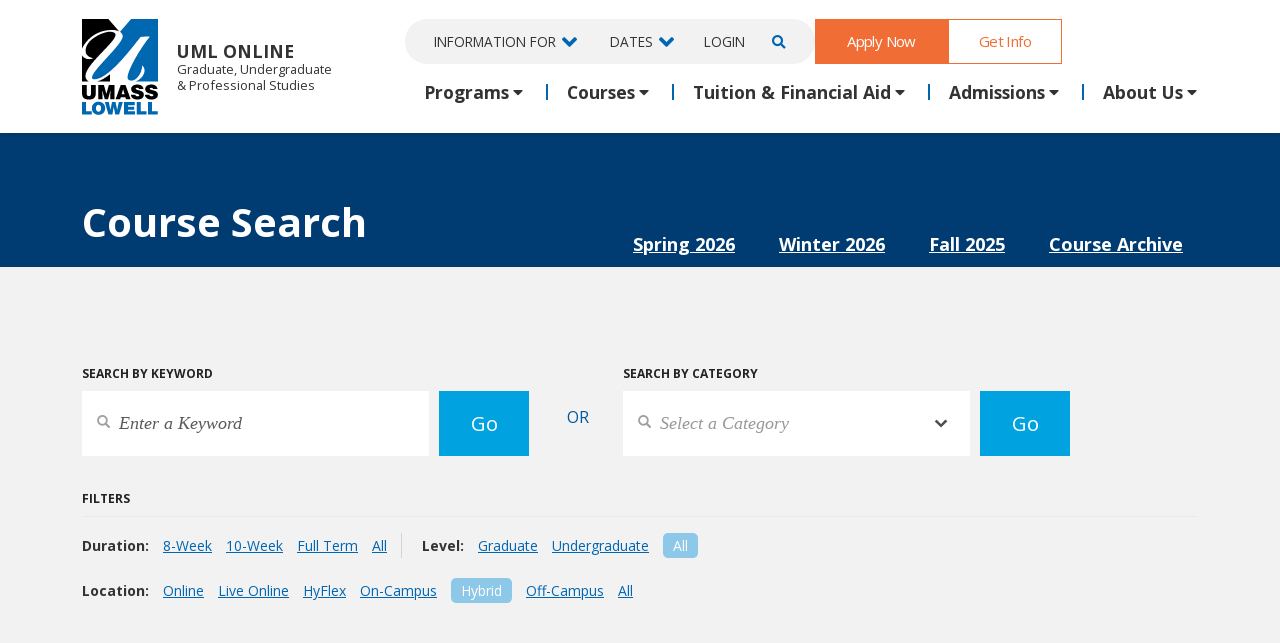

--- FILE ---
content_type: text/html;charset=UTF-8
request_url: https://gps.uml.edu/catalog/search/2019/fall/math.4130/?sem=0&category=&format=6-week&level=&location=hybrid&
body_size: 10330
content:
<!DOCTYPE html>
<html lang="en">
   <head>
       
<!-- Global Variables --> 

<meta name="format-detection" content="telephone=no">
<meta http-equiv="Content-Type" content="text/html; charset=utf-8" />
<meta http-equiv="X-UA-Compatible" content="IE=edge">
<meta name="viewport" content="width=device-width, initial-scale=1">
<!-- The above 3 meta tags *must* come first in the head; any other head content must come *after* these tags -->
<link rel="icon" href="/favicon.ico">

   <title>Fall 2019 Course Search &#x7c; All, 6-Week, Hybrid Courses Matching Number &quot;Math.4130&quot; | UMass Lowell</title>
   <meta content="Fall&#x20;2019&#x20;course&#x20;listing.&#x20;All,&#x20;6-week,&#x20;hybrid&#x20;courses&#x20;matching&#x20;number&#x20;&quot;math.4130&quot;" name="description" />
   <meta content="UMass Lowell, class, course, catalog, listing, fall 2019, course search, all, 6-week, hybrid courses matching number math.4130" name="keywords" />
   <meta property="og:type"          content="website" />
   <meta property="og:url"           content="https://gps.uml.edu/catalog/search/index.cfm?coursenumber=math.4130&yr=2019&sm=fall&sem=0&category=&format=6-week&le;vel=&location=hybrid&" />
   <meta property="og:title"         content="Fall 2019 Course Search &#x7c; All, 6-Week, Hybrid Courses Matching Number &quot;Math.4130&quot;" />
   <meta property="og:description"   content="Fall&#x20;2019&#x20;course&#x20;listing.&#x20;All,&#x20;6-week,&#x20;hybrid&#x20;courses&#x20;matching&#x20;number&#x20;&quot;math.4130&quot;" />
   <meta property="og:image"         content="https://gps.uml.edu/images/2017/gen-social-img.jpg" />
   <meta property="og:image:secure_url" content="https://gps.uml.edu/images/2017/gen-social-img.jpg" />

   <meta name="twitter:card" content="summary" />
   <meta name="twitter:site" content="@umlgps" />
   
   <link rel="image_src" href="https://gps.uml.edu/images/2017/gen-social-img.jpg"/>

<link rel="preconnect" href="https://fonts.gstatic.com" crossorigin>
<link rel="preconnect" href="https://fonts.googleapis.com" crossorigin>
<link rel="preconnect" href="https://use.fontawesome.com" crossorigin>
<link rel="preconnect" href="https://use.typekit.net" crossorigin>
<link rel="preconnect" href="https://stackpath.bootstrapcdn.com">
<link rel="preconnect" href="https://cc.cdn.civiccomputing.com">
<link rel="preconnect" href="https://www.google-analytics.com">
<link rel="preconnect" href="https://www.googletagmanager.com">
<link href="https://fonts.googleapis.com/css2?family=Crimson+Text:ital@0;1&family=Bebas+Neue&family=Open+Sans:ital,wdth,wght@0,75,650;0,100,400;0,100,700;0,100,800;1,100,400;1,100,700;1,100,800&display=swap" rel="stylesheet"> 
<link href="https://fonts.googleapis.com/css2?family=Open+Sans:ital,wdth,wght@0,75,650;0,100,400;0,100,700;0,100,800;1,100,400;1,100,700;1,100,800&display=swap" rel="stylesheet">

<style type="text/css">
   .fa,.fab,.fal,.far,.fas {
    -moz-osx-font-smoothing: grayscale;
    -webkit-font-smoothing: antialiased;
    display: inline-block;
    font-style: normal;
    font-variant: normal;
    text-rendering: auto;
    line-height: 1
}
.fa-3x {
    font-size: 3em
}
.sr-only {
    border: 0;
    clip: rect(0,0,0,0);
    height: 1px;
    margin: -1px;
    overflow: hidden;
    padding: 0;
    position: absolute;
    width: 1px
}

.sr-only-focusable:active,.sr-only-focusable:focus {
    clip: auto;
    height: auto;
    margin: 0;
    overflow: visible;
    position: static;
    width: auto
}
.fa-angle-down:before{content:"\f107"}
.fa-angle-left:before{content:"\f104"}
.fa-angle-right:before{content:"\f105"}
.fa-angle-up:before{content:"\f106"}
.fa-chevron-down:before{content:"\f078"}
.fa-caret-down:before{content:"\f0d7"}
.fa-caret-up:before{content:"\f0d8"} 
.fa-plus:before{content:"\f067"}
.fa-times:before{content:"\f00d"} 
.fa-minus:before{content:"\f068"} 
.fa-calendar-alt:before {
    content: "\f073"
}
.fa-check:before{content:"\f00c"} 
.fa-phone:before {
    content: "\f095"
}
.fa-envelope:before { 
    content: "\f0e0"
}
.fa-comment:before { 
    content: "\f075"
}
.fa-key:before { 
    content: "\f084" 
}
.fa-search:before {
    content: "\f002"
}
.fa-sign-in-alt:before { 
    content: "\f2f6" 
}
.fa-facebook-square:before {
    content: "\f082"
}
.fa-facebook-f:before {
    content: "\f39e"
}
.fa-question-circle:before {
    content: "\f059"
}
.fa-edit:before {
    content: "\f044"
}
.fa-mouse-pointer:before { 
    content: "\f245"
}
.fa-linkedin:before {
    content: "\f08c"
}
.fa-linkedin-in:before {
    content: "\f0e1"
}
.fa-twitter-square:before {
    content: "\f081"
}
.fa-twitter:before {
    content: "\f099"
}
.fa-youtube-square:before {
    content: "\f431"
}
.fa-youtube:before {
    content: "\f167"
}
.fa-quote-left:before {
    content: "\f10d"
} 
.fa-quote-right:before {
    content: "\f10e"
} 
.fa-home:before { 
    content: "\f015"
}  
.fa-users:before { 
    content: "\f0c0"
}  
.fa-building:before { 
    content: "\f1ad"
}  
.fa-user-tie:before { 
    content: "\f508" 
}  
@font-face {
    font-family: "Font Awesome 5 Brands";
    font-style: normal;
    font-weight: normal;
    font-display:auto;src: url(/fonts/webfonts/fa-brands-400.eot);
    src: url(/fonts/webfonts/fa-brands-400.eot?#iefix) format("embedded-opentype"),url(https://use.fontawesome.com/releases/v5.7.2/webfonts/fa-brands-400.woff2) format("woff2"),url(https://use.fontawesome.com/releases/v5.7.2/webfonts/fa-brands-400.woff) format("woff"),url(https://use.fontawesome.com/releases/v5.7.2/webfonts/fa-brands-400.ttf) format("truetype"),url(https://use.fontawesome.com/releases/v5.7.2/webfonts/fa-brands-400.svg#fontawesome) format("svg")
}

.fab {
    font-family: "Font Awesome 5 Brands"
}

@font-face {
    font-family: "Font Awesome 5 Free";
    font-style: normal;
    font-weight: 400;
    font-display:auto;src: url(https://use.fontawesome.com/releases/v5.7.2/webfonts/fa-regular-400.eot);
    src: url(https://use.fontawesome.com/releases/v5.7.2/webfonts/fa-regular-400.eot?#iefix) format("embedded-opentype"),url(https://use.fontawesome.com/releases/v5.7.2/webfonts/fa-regular-400.woff2) format("woff2"),url(https://use.fontawesome.com/releases/v5.7.2/webfonts/fa-regular-400.woff) format("woff"),url(https://use.fontawesome.com/releases/v5.7.2/webfonts/fa-regular-400.ttf) format("truetype"),url(https://use.fontawesome.com/releases/v5.7.2/webfonts/fa-regular-400.svg#fontawesome) format("svg")
}

.far {
    font-weight: 400
}

@font-face {
    font-family: "Font Awesome 5 Free";
    font-style: normal;
    font-weight: 900;
    font-display:auto;src: url(https://use.fontawesome.com/releases/v5.7.2/webfonts/fa-solid-900.eot);
    src: url(https://use.fontawesome.com/releases/v5.7.2/webfonts/fa-solid-900.eot?#iefix) format("embedded-opentype"),url(https://use.fontawesome.com/releases/v5.7.2/webfonts/fa-solid-900.woff2) format("woff2"),url(https://use.fontawesome.com/releases/v5.7.2/webfonts/fa-solid-900.woff) format("woff"),url(https://use.fontawesome.com/releases/v5.7.2/webfonts/fa-solid-900.ttf) format("truetype"),url(https://use.fontawesome.com/releases/v5.7.2/webfonts/fa-solid-900.svg#fontawesome) format("svg")
}

.fa,.far,.fas {
    font-family: "Font Awesome 5 Free"
}

.fa,.fas {
    font-weight: 900
}
</style>
<link href="https://cdn.jsdelivr.net/npm/bootstrap@5.3.3/dist/css/bootstrap.min.css" rel="stylesheet" integrity="sha384-QWTKZyjpPEjISv5WaRU9OFeRpok6YctnYmDr5pNlyT2bRjXh0JMhjY6hW+ALEwIH" crossorigin="anonymous">

<link href="/css/main/global.css" rel="stylesheet">

<link href="/css/main/tables.css" rel="stylesheet"> <link href="/css/pages/search-results.css" rel="stylesheet"> <link href="/css/main/form-03072019.css" rel="stylesheet"> <link href="/css/main/header-tabs.css" rel="stylesheet"> 
<link href="https://use.typekit.net/mvc0igk.css" rel="stylesheet"> 
<link href="/css/main/override.css" rel="stylesheet">
<link href="/css/print/global.css" rel="stylesheet" media="print" type="text/css">
<!-- Google Tag Manager (noscript) -->
<noscript><iframe src="https://www.googletagmanager.com/ns.html?id=GTM-W75GJRJ" height="0" width="0" style="display:none;visibility:hidden"></iframe></noscript>
<!-- End Google Tag Manager (noscript) -->
<noscript><img height="1" width="1" alt="" style="display:none" src="https://www.facebook.com/tr?id=832241776907841&ev=PageView&noscript=1" /></noscript>
<!-- DO NOT MODIFY --> 
<!-- End Facebook Pixel Code -->

<img width="1" height="1" border="0" alt="" style="display:none" src="https://arttrk.com/pixel/?ad_log=referer&action=signup&pixid=2318d8cf-c441-469c-84cb-4eab771e9bd7">

<!-- BlueConic -->
<script src="https://cdn.blueconic.net/umasslowell.js" type="text/javascript"></script>
<!-- End BlueConic -->
      <meta name="robots" content="noindex, nofollow">
      
   </head>
   <body>
       


<div class="fixed-nav-offset">
   <nav class="navbar navbar-expand-lg nav-container main-nav">
      <div class="mobile-nav-container fixed-top">
         <div class="container ">
            
            <a class="navbar-brand" href="/">
               <uml-pride-logo class="uml-pride-logo">
                <img src="/images/umass-lowell-logo.svg" alt="UMass Lowell Logo"/>
               </uml-pride-logo> 
               <div>
               <div class="uml">UML</div>
               <div>Online</div>
            </div>
            </a> 
            <div class="mobile-right-nav">
               <a href="/login/" class="login">Log In</a> 
               <button class="navbar-toggler navbar-toggler-right collapsed" type="button" data-bs-toggle="collapse" data-bs-target="#main-nav-menu" id="mobile-menu-button" aria-label="Menu" aria-controls="main-nav-menu">
               <span> </span>
               <span> </span> 
               <span> </span>  
               </button>  
            </div>
        
         </div>
      </div> 
      <div class="desktop-nav-container">
         <div class="container"><span class="lp logo-title"></span></div>
         <div class="container desktop-nav-header-container">
            <a class="navbar-brand" href="/">
               
               <img src="/images/umass-lowell-logo.svg" alt="UML Logo">
               UML Online 
               <span class="site-sub-title">Graduate, Undergraduate<br/>&amp; Professional Studies</span>
            </a>
            <div class="collapse navbar-collapse" id="main-nav-menu">
            <div class="navbar-nav mr-auto top-nav-menu">
               <ul class="gray2 nav-info-container">
                  <li class="nav-item mobile-search">
                     <form class="mobile-search top-navbar-form visible-xs borderbottom  paddingbottom" id="mobilesearch-form" name="mobilesearch-from" role="search" method="get" action="/catalog/results.cfm">
                        <div class="input-group">
                           <label class="comment" for="mobilesearch-keyword">Search</label>
                           <div class="row">
                              <div class="col-9">
                                 <input type="text" class="form-control searchfield clearmargin" placeholder="Search" name="q" id="mobilesearch-keyword">
                              </div>
                              <div class="col-3">
                                 <input type="submit" class="mbsearch button  small w100 center" value="Go">
                              </div>
                           </div>
                        </div>
                     </form>
                  </li>
                  <li class="nav-item dropdown info-for">
                     <a class="nav-link dropdown-toggle " href="#" id="infofor" data-bs-toggle="dropdown" aria-haspopup="true" aria-expanded="false">Information For</a>
                     <div class="dropdown-menu" aria-labelledby="infofor">
                        <a class="dropdown-item" href="/current-students/">Current Students</a> 
                        <a class="dropdown-item" href="/apply/accepted-students-new.cfm">Newly Accepted Students</a> 
                        <a class="dropdown-item" href="/general/international-students.cfm">International Students</a>  
                        <a class="dropdown-item" href="/online/out-of-state/">Out-of-State Students</a>
                        <a class="dropdown-item" href="/veterans/">Veterans &amp; Military Students</a>  
                        <a class="dropdown-item" href="/community-college-transfer-students/">Community College Students</a> 
                        <a class="dropdown-item" href="/courses-for-highschool-students/">High School Students</a>
                        <a class="dropdown-item" href="/transfer/">Transfer Students</a>
                        <a class="dropdown-item" href="/professional-training/">Professional Training</a> 
                         <a class="dropdown-item" href="/corporate/">Corporate Partners</a> 
                        <a class="dropdown-item" href="https://faculty.gps.uml.edu/">Faculty</a> 
                     
                         
                     </div>
                  </li>
                  <li class="nav-item dropdown">
                     <a class="nav-link dropdown-toggle" href="/calendar/" id="dates" data-bs-toggle="dropdown" aria-haspopup="true" aria-expanded="false">Dates</a>
                     <div class="dropdown-menu" aria-labelledby="dates">
                        <a class="dropdown-item" href="/calendar/#current">Calendar</a>
                        <a class="dropdown-item" href="/calendar/class-dates.cfm">Class Calendar</a>
                        <a class="dropdown-item" href="/calendar/add-drop-withdrawal.cfm">Add Drop Deadlines</a>
                        <a class="dropdown-item" href="/calendar/holiday-schedule.cfm">Holidays & Special Hours</a>
                     </div>
                  </li>
                  <li class="nav-item ic-login">
                     <a class="nav-link" href="/login/">Login</span></a>
                  </li>
                  <li class="nav-item ic-search dropdown">
                     <a class="nav-link dropdown-toggle " href="#search-form" id="searchdrop" data-bs-toggle="dropdown" aria-haspopup="true" aria-expanded="false" aria-label="Open Search"><i class="fas fa-search"></i></a>
                     <div class="dropdown-menu dropdown-menu-end dt-search" aria-labelledby="searchdrop">
                        <h5>Search Our Website and Courses</h5>
                        <form class="top-navbar-form dt-search" id="search-from" name="dt-search-from" role="search" method="get" action="/catalog/results.cfm">
                        <div class="input-group">
                           <label class="comment" for="mobilesearch-keyword">Search</label>
                           <div class="row">
                              <div class="col-9">
                                 <input type="text" class="form-control searchfield clearmargin" placeholder="Search" name="q" id="mobilesearch-keyword">
                              </div>
                              <div class="col-3">
                                 <input type="submit" class="mbsearch button  small w100 center" value="Go">
                              </div>
                           </div>
                        </div>
                     </form>
                     </div> 
                  </li>
               </ul>
               <a href="/apply/" class="button nav-item  medium header-cta">Apply Now</a>
               <a href="/rfi/" class="nav-item button ghost medium header-cta">Get Info</a>
            </div> 
            <ul class="navbar-nav mr-auto main-nav-menu">
               <li class="nav-item dropdown">
                  <a class="nav-link dropdown-toggle" role="button" id="academic-programs" data-bs-toggle="dropdown" aria-haspopup="true" aria-expanded="false">Programs</a>
                  <div class="dropdown-menu nav-lg" aria-labelledby="academic-programs">
                     <div class="row">
                        <div class="col-md-6 col-12">
                           <div class="nav-section-title">By Location</div>
                              <a class="dropdown-item" href="/academic-programs/?location=oncampus">On Campus</a>
                              <a class="dropdown-item" href="/academic-programs/?location=online">Online</a>
                           <div class="nav-section-title">By Program Level</div>
                              <a class="dropdown-item" href="/academic-programs/?planlevels=undergraduate&amp;plantypes=degree">Associate's &amp; Bachelor's</a>
                              <a class="dropdown-item" href="/academic-programs/?degreelevel=master%27s">Master's</a>
                              <a class="dropdown-item" href="/academic-programs/?degreelevel=post%20master%27s,doctorate">Doctoral &amp; Post Master's</a>
                              <a class="dropdown-item" href="/academic-programs/?plantypes=certificate">Certificates</a>
                           <div class="nav-section-title">Professional Training</div>
                             <div class="disclaimer mt-0">
                              Non-credit training in AI, Plastics, Project Management and more ...
                              </div>
                                 <a class=" dropdown-item" href="/professional-training/"><strong>View All Professional Training Options &#187;</strong></a>  
                        </div>
                        <div class="col-md-6 col-12">
                           <div class="nav-section-title">By Subject</div>
                              <a class="dropdown-item" href="/online-business-degrees/">Business, Finance & Economics </a>
                              <a class="dropdown-item" href="/online-criminal-justice-degrees/">Criminal Justice &amp; Security Studies </a>
                              <a class="dropdown-item" href="/cybersecurity-programs/">Cybersecurity </a>
                              <a class="dropdown-item" href="/doctorate-and-masters-in-education-online/">Education </a>
                              <a class="dropdown-item" href="/engineering-degrees-online-and-on-campus/">Engineering/Engineering Technology</a>
                              <a class="dropdown-item" href="/liberal-arts-and-english-degrees-online/">English &amp; Liberal Arts</a>
                              <a class="dropdown-item" href="/online-health-science-degrees/">Health Sciences</a>
                              <a class="dropdown-item" href="/online-information-technology-degrees/">Information Technology</a>
                              <a class="dropdown-item" href="/math-degrees/">Mathematics</a>
                              <a class="dropdown-item" href="/online-psychology-degrees/">Psychology</a>  
                              <a class="dropdown-item" href="/academic-programs/"><strong>View All Programs &#187;</strong></a> 
                        </div> 
                     </div> 
                  </div>
               </li> 
               
               <li class="nav-item dropdown">
                  <a class="nav-link dropdown-toggle" role="button" id="courses-menu" data-bs-toggle="dropdown" aria-haspopup="true" aria-expanded="false">Courses</a>
                  <div class="dropdown-menu" aria-labelledby="courses-menu">
                     <a class="dropdown-item"  href="/catalog/search/">Find a Course</a>
                     <a class="dropdown-item"  href="/general/registration.cfm">How To Register</a> 
                     <a class="dropdown-item"  href="/calendar/add-drop-withdrawal.cfm">Add/Drop/Withdrawal information</a>
                     <a class="dropdown-item"  href="/general/course-format-options.cfm">Course Format Options</a>
                     <a class="dropdown-item"  href="/individual-courses/">Individual Courses</a>
                     <a class="dropdown-item"  href="/courses-for-highschool-students/">Courses for High School Students</a>
                  </div>
               </li>
               <li class="nav-item dropdown">
                  <a class="nav-link dropdown-toggle" role="button" id="tuition" data-bs-toggle="dropdown" aria-haspopup="true" aria-expanded="false">Tuition &amp; Financial Aid</a>
                  <div class="dropdown-menu" aria-labelledby="tuition">
                     <a class="dropdown-item"  href="/paying-for-college/tuition-and-fees.cfm">Tuition &amp; Fees</a>
                     <a class="dropdown-item"  href="/financial-aid/">Financial Aid</a>
                     <a class="dropdown-item"  href="/paying-for-college/billing-and-payment.cfm">Billing &amp; Payment Options</a>
                      <a class="dropdown-item"  href="/paying-for-college/ways-to-save.cfm">Ways to Save</a>
                     <a class="dropdown-item"  href="/general/scholarships.cfm">Scholarships </a>
                  </div>
               </li>
               <li class="nav-item dropdown">
                  <a class="nav-link dropdown-toggle" role="button" id="admissions" data-bs-toggle="dropdown" aria-haspopup="true" aria-expanded="false">Admissions</a>
                  <div class="dropdown-menu " aria-labelledby="admissions">
                     
                     <a class="dropdown-item" href="/apply/undergraduate-admissions.cfm" >Undergraduate Admissions</a>
                     <a class="dropdown-item" href="/apply/graduate-admissions.cfm" >Graduate Admissions</a>
                     <a class="dropdown-item" href="/transfer/">Transfer Credits</a>     
                     <a class="dropdown-item" href="/advising/virtual-open-house.cfm" >Virtual Open Houses</a>
                     <a class="dropdown-item" href="https://www.uml.edu/Grad/events/webinars.aspx" >Graduate Webinars</a>
                     <a class="dropdown-item" href="https://www.uml.edu/academics/undergraduate-programs/bachelors-masters.aspx">Bachelor's to Masters Program</a>
                     <a class="dropdown-item" href="/veterans/">Veterans &amp; Military Students</a>
                     <a class="dropdown-item" href="/general/international-students.cfm">International Students</a>
                  </div>
               </li>
               <li class="nav-item dropdown">
                  <a class="nav-link dropdown-toggle" role="button" id="about" data-bs-toggle="dropdown" aria-haspopup="true" aria-expanded="false"  data-bs-display="static">About Us</a>
                  <div class="dropdown-menu  dropdown-menu-lg-end" aria-labelledby="about">
                     <a class="dropdown-item"  href="/general/about_umass_lowell.cfm">About UML Online</a>
                     <a class="dropdown-item"  href="/general/maincontact.cfm">Contact Us</a>
                     <a class="dropdown-item" href="https://blog.gps.uml.edu" >News</a>
                     <a class="dropdown-item"  href="/general/faqs.cfm">FAQs</a>
                     <a class="dropdown-item"  href="/online/">Online Learning</a>
                     <a class="dropdown-item"  href="/general/accreditation.cfm">Accreditation </a>
                     <a class="dropdown-item"  href="/testimonials/">Student Success Stories</a>
                     <a class="dropdown-item"  href="/online/out-of-state/">Info for Out-of-State Students</a>
                  </div>
               </li>
            </ul>
         </div>
      </div>
   </nav>
</div>
      <div class="container-fluid container-full-width">
         <!-- Page Content-->
         <div class="container-fluid container-full-width section-one title-header nomargin header-inverse" >
            <div class="container ">
               <h1>Course Search</h1>
            </div>
         </div>
         <div class="container relative">
            <div class="row header-tabs d-none d-sm-none d-md-block">
               <div role="search" class="col-md-12">
                  <a href="/catalog/search/2026/spring/">Spring 2026</a> <a href="/catalog/search/2026/winter/">Winter 2026</a> <a href="/catalog/search/2025/fall/">Fall 2025</a> <a href="/catalog/search/archive/">Course Archive</a> 
               </div>
            </div>
         </div>
         <div class="container-fluid container-full-width gray2 search-form ">
            <div class="semester-switch d-block d-sm-block d-md-none">
               <div class="container">
                  <div class="row">
                     <div class="col-lg-5">
                        <form role="search" method="get" action="" name="CSShared">
                            
                           <label for="semester">Select Semester</label>
                           <div class="input-group keysearch">
                              <div class="styled-select">
                                 
                                    <select id="semester" onchange='if(this.options[this.selectedIndex].dataset.action) {this.form.action = "/catalog/search/" + this.options[this.selectedIndex].dataset.action + "/";}'>
                                       <option value="">Select Semester</option>
                                       
                                             <option data-action="2026/Spring">Spring 2026</option>
                                          
                                             <option data-action="2026/Winter">Winter 2026</option>
                                          
                                             <option data-action="2025/Fall">Fall 2025</option>
                                          
                                             <option data-action="archive">Course Archive</option>
                                          
                                    </select>
                                 
                                 <div class="clear"></div>
                              </div>
                           </div>
                           <input type="submit" class="keybutton background-blue2" value="Go">
                        </form>
                     </div>
                  </div>
               </div>
            </div>
         </div>
         <div class="container-fluid container-full-width gray2 search-form section-padding">
            <div class="container relative">
               
               <div class="row search-boxes">
                  <div class="col-lg-5">
                     <form aria-title="Search courses by keyword" role="search" method="get" action="/catalog/search/2019/fall/">
                         
                        <label for="keyword">Search by Keyword</label>
                        <div class="input-group keysearch">
                           
                              <input type="text" class="form-control searchfield" placeholder="Enter a Keyword" value="" name="keywords" id="keyword"/>
                           
                        </div>
                        <input type="submit" class="keybutton background-blue2"  value="Go">
                     </form>
                  </div>
                  <div class="col-xs-12 col-fix">
                     <div class="bluetxt or-option">
                        <span>or</span>
                     </div>
                  </div>
                  <div class="col-lg-5">
                     <form aria-title="Search courses by category" role="search" method="get" action="/catalog/search/2019/fall/" name="CSShared">
                         
                        <label for="category">Search by Category</label>
                        <div class="input-group keysearch">
                           <div class="styled-select">
                              <select name="category" id="category" onchange="if(this.value != 0) { this.form.submit(); }">
                                 
                                       <option value="0"
                                        selected="selected"
                                       >Select a Category</option>
                                    
                                       <option value="all"
                                       
                                       >All Courses</option>
                                    
                                       <option value="new"
                                       
                                       >New Fall Courses</option>
                                    
                                       <option value="oer"
                                       
                                       >Courses with No/Low Cost Materials</option>
                                    
                                       <option value="session1"
                                       
                                       >All Fall I Courses</option>
                                    
                                       <option value="session2"
                                       
                                       >All Fall II Courses</option>
                                    
                                       <option value="1"
                                       
                                       >Computer Related</option>
                                    
                                       <option value="6"
                                       
                                       >Education</option>
                                    
                                       <option value="5"
                                       
                                       >Engineering/Engineering Tech</option>
                                    
                                       <option value="13"
                                       
                                       >Fine Arts</option>
                                    
                                       <option value="12"
                                       
                                       >Core Curriculum Courses</option>
                                    
                                       <option value="11"
                                       
                                       >Health Sciences</option>
                                    
                                       <option value="4"
                                       
                                       >Humanities &amp; Social Sciences</option>
                                    
                                       <option value="3"
                                       
                                       >Management &amp; Business</option>
                                    
                                       <option value="2"
                                       
                                       >Science &amp; Mathematics</option>
                                    
                              </select>
                           </div>
                        </div>
                        <input type="submit" class="keybutton background-blue2" value="Go">
                     </form>
                  </div>
               </div>
               <div class="row">
                  <div class="col-md-12">
                     <label>Filters</label>
                     <hr class="gray"/>
                  </div>
               </div>
               <div class="row filter-section">
                  <div class="col-md-12">
                     
                           <span class="filter-sub-cat">
                              <span class="filter-label">Duration:</span>
                              
                                 <a class="" href="/catalog/search/2019/fall/?location=hybrid&format=8-week&coursenumber=math.4130">8-Week</a>
                                 <a class="" href="/catalog/search/2019/fall/?location=hybrid&format=10-week&coursenumber=math.4130">10-Week</a>
                              
                              <a class="" href="/catalog/search/2019/fall/?location=hybrid&format=fullterm&coursenumber=math.4130">Full Term</a>
                              <a class="" href="/catalog/search/2019/fall/?location=hybrid&coursenumber=math.4130">All</a>
                           </span>
                           <span class="filter-sub-cat">
                           <span class="filter-label">Level:</span>
                           <a class="" href="/catalog/search/2019/fall/?location=hybrid&format=6-week&level=graduate&coursenumber=math.4130">Graduate</a>
                           <a class="" href="/catalog/search/2019/fall/?location=hybrid&format=6-week&level=undergrad&coursenumber=math.4130">Undergraduate</a>
                           <a class="active-item" href="/catalog/search/2019/fall/?location=hybrid&format=6-week&coursenumber=math.4130">All</a>
                           </span>
                           <div>
                              <span class="filter-sub-cat">
                              <span class="filter-label">Location:</span>
                              <a title="Online" class="" href="/catalog/search/2019/fall/?location=online&format=6-week&coursenumber=math.4130">Online</a>
                              <a title="Live Online" class="" href="/catalog/search/2019/fall/?location=live-online&format=6-week&coursenumber=math.4130">Live Online</a>
                              <a title="HyFlex" class="" href="/catalog/search/2019/fall/?location=hy-flex&format=6-week&coursenumber=math.4130">HyFlex</a>
                              <a title="On-Campus" class="" href="/catalog/search/2019/fall/?location=on-campus&format=6-week&coursenumber=math.4130">On-Campus</a>
                              <a title="Hybrid" class="active-item" href="/catalog/search/2019/fall/?location=hybrid&format=6-week&coursenumber=math.4130">Hybrid</a>
                              <a title="Off-Campus" class="" href="/catalog/search/2019/fall/?location=off-campus&format=6-week&coursenumber=math.4130">Off-Campus</a>  
                              <a class="" href="/catalog/search/2019/fall/?format=6-week&coursenumber=math.4130">All</a>
                              </span>
                           </div>
                           
                  </div>
               </div>
            </div>
         </div>
         <div class="container-fluid container-full-width  search-form section-padding-thin">
         <div class="container results-container relative">
            
            <div class="results current">
               <div class="displaying">
                  <div class="row">
                     <div class="col-md-12">
                        <h3>Results</h3>
                        <h2 class="display-ib marginbottom ">
                           Fall 2019: <span> All, 6-week, hybrid courses matching number "math.4130"</span>
                        </h2>
                        
	<h2>No Records Found!</h2>
	<p><a href="/catalog/search/2026/spring/?format=6-week&location=hybrid&coursenumber=math.4130">View all courses</a> in the current semester.</p>

                     </div>
                  </div>
               </div>
            </div>
         </div>
      </div>
      </div>
      
<footer class="section-padding">
   <div class="container ">
      <div class="row" >
         <div class="col-md-2">
            <a href="https://www.uml.edu/news/press-releases/2025/r1announcement-release-021325.aspx"><img src="/images/2025/R1_LOGO_WHITE.png" alt="UMass Lowell Recognized as Top Research Institution with R1 Classification" class="img-responsive marginbottom px-5 px-md-0"/></a>
         </div> 
         <div class="col-md-10 txt-right sm-center ">
             <a href="https://www.facebook.com/umlgps"><i class="fab fa-facebook-f "></i><span class="sr-only">Facebook</span></a>
            <a href="https://twitter.com/umlgps"><img src="/images/icons/x-icon.png" alt="X" class="x-icon fab"/></a>
            <a href="https://www.youtube.com/c/UMassLowellOnline"><i class="fab fa-youtube "></i><span class="sr-only">YouTube</span></a>
            <a href="https://www.linkedin.com/company/umlgps/"><i class="fab fa-linkedin-in "></i><span class="sr-only">LinkedIn</span></a>
            <div class="d-block d-sm-none marginbottom"></div>
         </div>
      </div> 
      
         <div class="row" >
            <div class="col-md-3">
               <p>
                  University of Massachusetts Lowell | Division of Graduate, Online & Professional Studies
               </p>
               <p>
                  839 Merrimack Street<br/>
                     Lowell, MA 01854<br/>
                  
               </p>
               <div class="footer-header">Contact Us</div>
               <p>
                  Mon-Thur 8:30 a.m.-5:00 p.m. (EST)<br/>
                  Fri 8:30 a.m.-5:00 p.m. (EST) 
               </p>
               <p>
                  Local Phone: 1-978-934-2474<br/>
                  Toll Free:1-800-480-3190
               </p>
               <ul class="list-unstyled">
                  <li><a href="/general/advising.cfm">Academic Advising</a></li>
                  <li><a href="/general/maincontact.cfm">Contact Us</a></li>
                  <li><a href="/rfi/">Request Information by Mail</a></li>
               </ul>
            </div>
            <div class="col-md-3">
               <div class="footer-header">24x7 Online Course Support</div>
               <ul class="list-unstyled">
                  <li> 1-800-480-3190</li>
                  <li><a href="mailto:onlinelearning@uml.edu?subject=Tech Support Request">Email Online Learning Office</a></li>
                  <li><a href="/helpdesk/">Chat Support</a></li> 
               </ul>
               <div class="footer-header">UMass Lowell Online</div>
               <ul class="list-unstyled">
                  <li><a href="/academic-programs/">Academic Programs</a></li>
                  <li><a href="/apply/">Admissions</a></li>
                  <li><a href="/catalog/search/">Courses</a></li>
                  <li><a href="/paying-for-college/tuition-and-fees.cfm">Tuition</a></li>
                  <li><a href="/financial-aid/">Financial Aid</a></li>
               </ul>
            </div>
            <div class="col-md-3">
               <div class="footer-header">Internal Resources</div>
               <ul class="list-unstyled">
                  <li><a href="/marketing-requests/">Marketing Requests</a></li>
                  <li><a href="https://faculty.gps.uml.edu/">Faculty Resources</a></li>
               </ul>
               <div class="footer-header">Resources</div>  
               <ul class="list-unstyled">
                  <li><a href="https://www.uml.edu/it/get-help/">UML Help Desk</a></li>
                  <li><a href="https://www.uml.edu/maps/">Maps &amp; Directions</a></li>
                  <li><a href="https://www.uml.edu/accessibility/">Accessibility</a></li>
                  <li><a href="/general/inst_disclosure.cfm">Institutional Disclosure</a></li>
                  <li><a href="/general/faqs.cfm">Frequently Asked Questions</a></li>
               </ul>
            </div>
            <div class="col-sm-3"></div>
         </div>
      
   </div>
</footer>

<div class="center">
   <div class="fixed-bottom sticky-bottom bottom-nav">
      <div class="container">
         
      </div>
   </div>
</div>
 

<script src="https://cdn.jsdelivr.net/npm/jquery@3.7.1/dist/jquery.slim.min.js" integrity="sha256-kmHvs0B+OpCW5GVHUNjv9rOmY0IvSIRcf7zGUDTDQM8=" crossorigin="anonymous"></script>
<script src="https://cdn.jsdelivr.net/npm/bootstrap@5.3.3/dist/js/bootstrap.bundle.min.js" integrity="sha384-YvpcrYf0tY3lHB60NNkmXc5s9fDVZLESaAA55NDzOxhy9GkcIdslK1eN7N6jIeHz" crossorigin="anonymous"></script>
<script src="/js/menu.js"></script>
<script src="/js/global.js"></script>


<noscript> <img height="1" width="1" style="display:none;" alt="" src="https://dc.ads.linkedin.com/collect/?pid=70599&fmt=gif" /> </noscript>
<script src="https://cc.cdn.civiccomputing.com/9/cookieControl-9.x.min.js" type="text/javascript"></script>
<script src="/js/cookie-control.js" type="text/javascript"></script>
  

            <script type="text/javascript">
               ecommerceItems = [];
               function selectCourse(itemIndex) {
                  let productObj = ecommerceItems[itemIndex];
                  dataLayer.push({ ecommerce: null });
                  dataLayer.push({
                     'event': 'select_item',
                     'ecommerce': {
                     'items': [{
                        'item_name': productObj.item_name, // Name or ID is required.
                        'item_id': productObj.item_id,
                        'item_category': productObj.item_category,
                        'item_category_2': productObj.item_category_2,
                        'item_list_name': productObj.item_list_name,
                        'item_list_id': productObj.item_list_id,
                        'index': productObj.index
                     }]
                     }
                  });
               }
               window.dataLayer = window.dataLayer || [];
               if(ecommerceItems.length) {
                  dataLayer.push({
                     'event': 'view_item_list',
                     'ecommerce': {'items': ecommerceItems}
                  });
               }
            </script>
         
   </body>
</html>